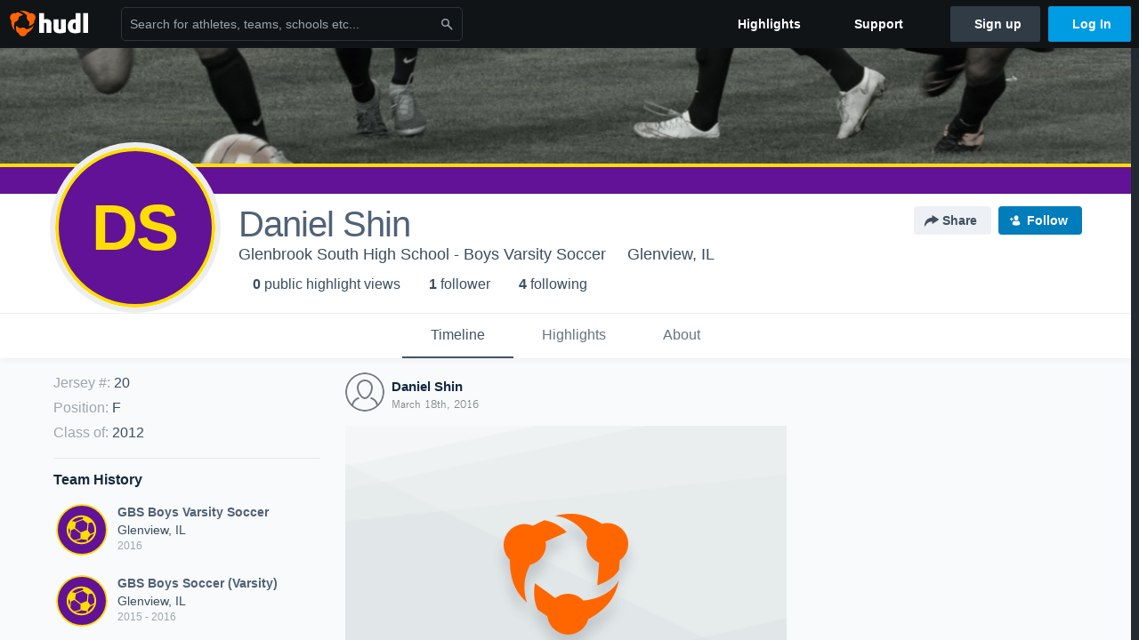

--- FILE ---
content_type: text/html; charset=utf-8
request_url: https://www.google.com/recaptcha/api2/aframe
body_size: 265
content:
<!DOCTYPE HTML><html><head><meta http-equiv="content-type" content="text/html; charset=UTF-8"></head><body><script nonce="L9SD290lMsTisE1CnwlwQg">/** Anti-fraud and anti-abuse applications only. See google.com/recaptcha */ try{var clients={'sodar':'https://pagead2.googlesyndication.com/pagead/sodar?'};window.addEventListener("message",function(a){try{if(a.source===window.parent){var b=JSON.parse(a.data);var c=clients[b['id']];if(c){var d=document.createElement('img');d.src=c+b['params']+'&rc='+(localStorage.getItem("rc::a")?sessionStorage.getItem("rc::b"):"");window.document.body.appendChild(d);sessionStorage.setItem("rc::e",parseInt(sessionStorage.getItem("rc::e")||0)+1);localStorage.setItem("rc::h",'1766869942475');}}}catch(b){}});window.parent.postMessage("_grecaptcha_ready", "*");}catch(b){}</script></body></html>